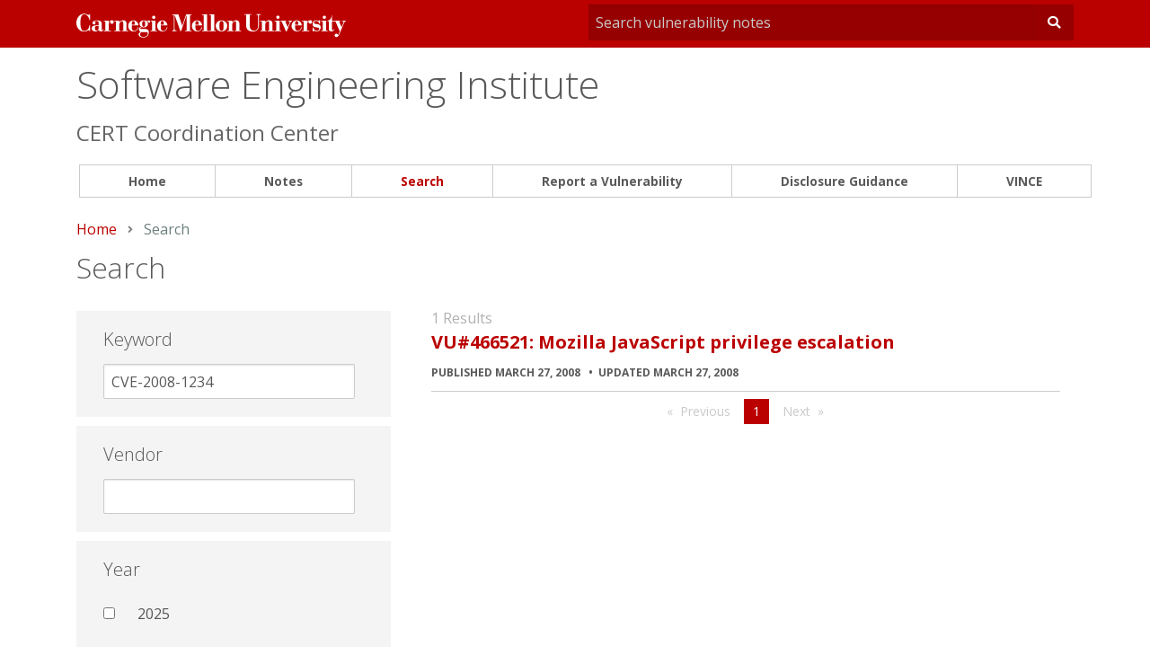

--- FILE ---
content_type: text/html; charset=utf-8
request_url: https://www.kb.cert.org/vuls/results/
body_size: 549
content:
<div class="large-12 medium-12 columns">
  <div class="blog-post">
    <div class="row">
      <div class="large-12 columns">
	
	<div class="resultCount"> 1 Results </div>
	
      </div>
    </div>
    
    
    
    <div class="vulnerability-list">
      
      <h4>
        <a href="/vuls/id/466521">
          VU#466521: Mozilla JavaScript privilege escalation
          
        </a>
      </h4>
      <h6> Published March 27, 2008
	
	<span class="updated-date">Updated March 27, 2008</span>
	
      </h6>
    </div>
    
    
    <ul class="pagination text-center" role="navigation" aria-label="Pagination">
      
      <li class="pagination-previous disabled">Previous</li>
      
      
      
      <li class="current"><span class="show-for-sr">You're on page</span> 1</li>
      
      
      
      <li class="pagination-next disabled">Next</li>
      
    </ul>
    



    
    
  </div>
</div>

 


--- FILE ---
content_type: application/javascript
request_url: https://kb.cert.org/static-bigvince-prod-kb-eb/vincepub/js/analytics.js
body_size: 717
content:
/*#########################################################################
# VINCE
#
# Copyright 2023 Carnegie Mellon University.
#
# NO WARRANTY. THIS CARNEGIE MELLON UNIVERSITY AND SOFTWARE ENGINEERING
# INSTITUTE MATERIAL IS FURNISHED ON AN "AS-IS" BASIS. CARNEGIE MELLON
# UNIVERSITY MAKES NO WARRANTIES OF ANY KIND, EITHER EXPRESSED OR IMPLIED,
# AS TO ANY MATTER INCLUDING, BUT NOT LIMITED TO, WARRANTY OF FITNESS FOR
# PURPOSE OR MERCHANTABILITY, EXCLUSIVITY, OR RESULTS OBTAINED FROM USE OF THE
# MATERIAL. CARNEGIE MELLON UNIVERSITY DOES NOT MAKE ANY WARRANTY OF ANY KIND
# WITH RESPECT TO FREEDOM FROM PATENT, TRADEMARK, OR COPYRIGHT INFRINGEMENT.
#
# Released under a MIT (SEI)-style license, please see license.txt or contact
# permission@sei.cmu.edu for full terms.
#
# [DISTRIBUTION STATEMENT A] This material has been approved for public
# release and unlimited distribution.  Please see Copyright notice for non-US
# Government use and distribution.
#
# Carnegie Mellon®, CERT® and CERT Coordination Center® are registered in the
# U.S. Patent and Trademark Office by Carnegie Mellon University.
#
# This Software includes and/or makes use of Third-Party Software each subject
# to its own license.
#
# DM21-1126
########################################################################
*/

var dataLayer = window.dataLayer = window.dataLayer || [];

var publishDate = $("#datefirstpublished").text();

if (publishDate) {
   dataLayer.push({
       'assetTypeName' : 'vulnerability note',
     'assetType' : 'vulnerability note',
     'taxonomy' : 'Vulnerability Analysis',
     'publishDate' : publishDate,
   });
} else {
    dataLayer.push({
        'assetTypeName' : 'vulnerability note',
      'assetType' : 'vulnerability note',
       'taxonomy' : 'Vulnerability Analysis',
    });
}

(function(w,d,s,l,i){w[l]=w[l]||[];w[l].push({'gtm.start':
  new Date().getTime(),event:'gtm.js'});var f=d.getElementsByTagName(s)[0],
  j=d.createElement(s),dl=l!='dataLayer'?'&l='+l:'';j.async=true;j.src=
 '//www.googletagmanager.com/gtm.js?id='+i+dl;f.parentNode.insertBefore(j,f);
}) (window,document,'script','dataLayer','GTM-M62LG9');
